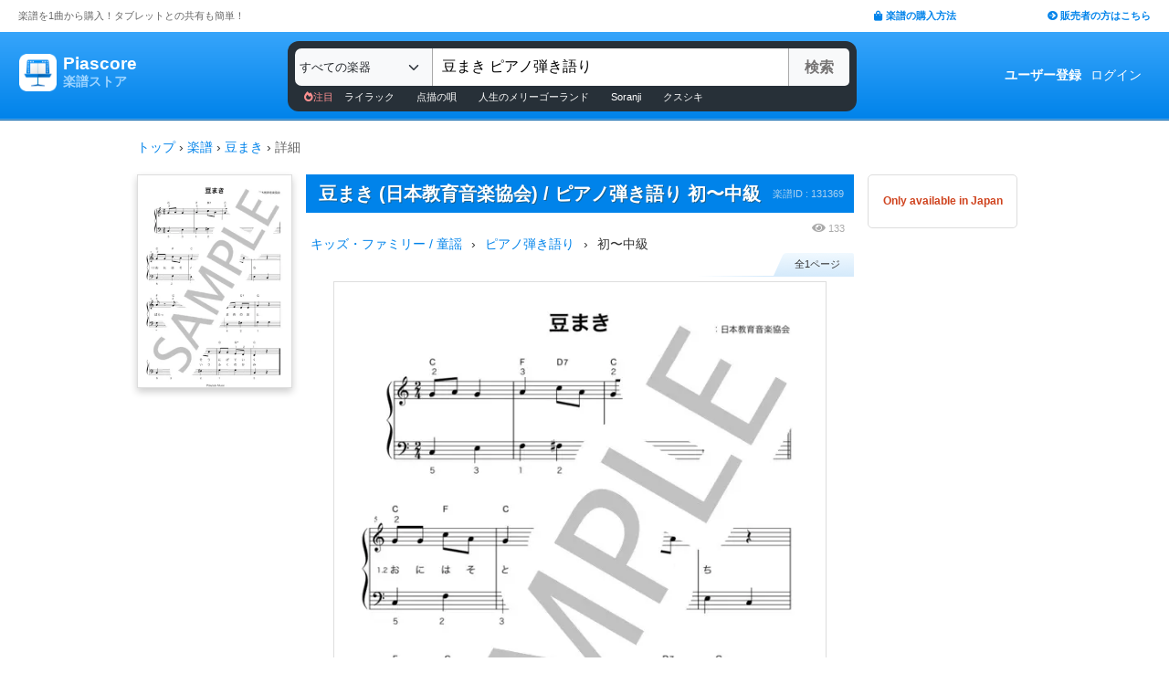

--- FILE ---
content_type: text/css
request_url: https://store.piascore.com/assets/application-60ee55ea524bc4ccddd4f82abe4ba31645bc731ce0f9ffac81b0d4327556efac.css
body_size: 2790
content:
.auth_container{border:1px solid #DDDDDD;background-color:#FFFFFF;color:#333333;margin:0 auto}@media screen and (max-width: 600px){.auth_container{width:100%}.auth_container .btn{width:100%}}@media screen and (min-width: 600px){.auth_container{width:500px}.auth_container .btn{width:250px}}@font-face{font-family:'fontawesome-webfont';src:url(/assets/fontawesome-webfont-7bfcab6db99d5cfbf1705ca0536ddc78585432cc5fa41bbd7ad0f009033b2979.eot);src:url(/assets/fontawesome-webfont-7bfcab6db99d5cfbf1705ca0536ddc78585432cc5fa41bbd7ad0f009033b2979.eot#iefix) format("embedded-opentype"),url(/assets/fontawesome-webfont-ba0c59deb5450f5cb41b3f93609ee2d0d995415877ddfa223e8a8a7533474f07.woff) format("woff"),url(/assets/fontawesome-webfont-aa58f33f239a0fb02f5c7a6c45c043d7a9ac9a093335806694ecd6d4edc0d6a8.ttf) format("truetype"),url(/assets/fontawesome-webfont-ad6157926c1622ba4e1d03d478f1541368524bfc46f51e42fe0d945f7ef323e4.svg#fontawesomeregular) format("svg")}h1{font-size:22px}h2.separator_text{text-align:center;border-bottom:1px solid #DDDDDD;font-size:15px;padding:10px;margin:20px 100px 10px 100px}.headline h1{font-weight:normal;color:#bbb;text-shadow:1px 1px 0 #fff;font-size:150%}.round_content{background:#FFF;padding:30px;border-radius:10px;border:1px solid #DDD;margin:0 auto}.edit_button{margin:0 0 0 10px;font-size:60%;font-weight:normal;padding:5px 10px;color:white;height:20px;border-radius:12px;background:#b61313}.submit_button{height:50px;width:250px}.square_button{box-shadow:0 0 3px rgba(0,0,0,0.2);font-size:120%;padding:10px;border-radius:5px}table{width:100%;color:#444}table .comment{margin-top:5px;font-size:80%;color:#BBB}th,td{padding:0 5px;vertical-align:middle}th{font-size:80%;height:28px}tr{font-size:100%}td{font-size:14px;height:58px;padding:20px 5px;background:#FFF}@media screen and (max-width: 600px){td.item_column{padding:10px 10px 0px 0;width:20%;text-align:right;white-space:nowrap}td.value_column{font-weight:bold;width:100px}}@media screen and (min-width: 600px){td.item_column{padding:20px 20px 20px 0;width:350px;text-align:right;white-space:nowrap}td.value_column{font-weight:bold}}td.require_column{padding:20px 0 20px 0;width:30px;text-align:left}td.value_column{font-weight:bold}textarea,input[type="text"],input[type="password"],input[type="datetime"],input[type="datetime-local"],input[type="date"],input[type="month"],input[type="time"],input[type="week"],input[type="number"],input[type="email"],input[type="url"],input[type="search"],input[type="tel"],input[type="color"],input[type="file"],select{margin:0}input[type="text"],input[type="password"],input[type="number"],input[type="file"],input[type="email"]{height:40px}.btn-file{position:relative;overflow:hidden}.btn-file input[type=file]{position:absolute;top:0;right:0;min-width:100%;min-height:100%;font-size:100px;text-align:right;filter:alpha(opacity=0);opacity:0;cursor:inherit;display:block}.input-group{width:300px}.input-group input[type=text]{height:34px}input[readonly]{background-color:white !important;cursor:text !important}.btn-primary{background:#0083EA}.form-floating>label{color:#959595}.list-page .head h1{font-weight:bold;font-size:24px}.list-page .body{display:-webkit-flex;display:flex;-webkit-justify-content:flex-start;justify-content:flex-start;-webkit-flex-wrap:wrap;flex-wrap:wrap}.list-page .body .item-group .title{font-weight:bold;background:linear-gradient(to bottom, #F0F8FF, #DDEFFD);border-bottom:0px}.list-page .body .item-group .item{color:#0083EA;display:list-item}.list-page .body .item-group .item .badge{background:#6cafe5 !important}@media screen and (max-width: 600px){.list-page{width:100%}.list-page .head{width:100%;padding:20px 20px}.list-page .body .item-group{width:100%}.list-page .body .item-group .title{padding:10px 20px}.list-page .body .item-group .item{padding:20px 20px}}@media screen and (min-width: 600px){.list-page{width:980px;margin:0 auto}.list-page .head{width:980px;padding:20px 20px}.list-page .body .item-group{width:27%;margin:0 47px 57px 0}.list-page .body .item-group .title{padding:10px 20px;border-radius:10px 10px 10px 10px !important}.list-page .body .item-group .item{padding:20px 20px}}.display_area{height:300px;width:960px;margin:auto;border:groove 5px}.search-more-title{color:#595959;font-size:22px;margin:14px 0 34px 0}.banner_area{height:150px;width:960px;margin:auto}.banner_area .banner{width:300px;height:90px;float:left;text-align:center}.banner_area .banner .href{width:100%;height:100%;background:#ffc276}.new_area{height:380px;width:960px;margin:auto}.new_area .new{width:48%;height:100%}.new_area .new .header{width:100%;height:50px;color:white;text-shadow:1px 1px 1px #999999;padding:0 10px 0 10px}.new_area .new .header .title{height:50px;font-size:22px;float:left;line-height:50px}.new_area .new .header .type{height:50px;font-size:11px;text-align:right;float:right;line-height:50px}.new_area .new .body{margin:20px 0 20px 0;width:100%;height:220px}.new_area .new .body .score{padding:0 15px 0 15px;width:33.33333%;height:100%;float:left}.new_area .new .body .score .image{margin:0 0 10px 0;height:180px}.new_area .new .body .score .description{font-size:11px;height:40px;text-align:center}.new_area .new .footer{width:100%;height:20px;font-size:11px;padding:20px 15px 20px 0;text-align:right}.score_area{height:620px;width:960px;margin:auto}.score_area .score{width:33.3333%;height:100%;float:left}.score_area .score .header{width:100%;height:50px;color:white;text-shadow:2px 2px 1px #999999;padding:0 10px 0 10px;background:#2388ca}.score_area .score .header .title{height:50px;font-size:22px;float:left;line-height:50px}.score_area .score .header .type{height:50px;font-size:11px;text-align:right;float:right;line-height:50px}.score_area .score .body{margin:20px 0 20px 0;width:100%;height:550px;position:relative}.score_area .score .body .score{width:100%;padding:15px;height:110px}.score_area .score .body .score .number{height:95px;width:10%;font-weight:bold;font-size:14px;line-height:95px;float:left}.score_area .score .body .score .image{height:95px;width:25%;float:left}.score_area .score .body .score .description{display:table;padding:0 0 0 15px;height:95px;width:65%;float:left}.score_area .score .body .score .description .in1{display:table-cell;vertical-align:middle}.score_area .score .body .score .description .in1 .in2{margin:0}.score_area .score .body .score .banner{height:95px;width:100%;background:#ffc276}.score_area .score .footer{width:100%;height:20px;font-size:11px;padding:20px 15px 20px 0;text-align:right}.score-page-num-line{width:171.72px;height:1px;background-image:url(/assets/score/pagenumline-d356b8c0b4d72cf09a77cad860ff6430304eef2b3c4335f618a395636995175e.png);margin:0 0 5px auto}.score-page-num{background-image:url(/assets/score/pagenum-120f78bc4a8ba7abc60dbcebc2e1c4bf0226b7cd0ff1779cf4abce4a82195ac5.png)}.top-score-item:hover{text-decoration:none;opacity:.7}.top-score-item:focus{text-decoration:none;outline:none}.top-score-item-image{border:1px solid #DEDEDE;display:block;-webkit-background-size:cover;background-size:cover}@media screen and (max-width: 600px){.top-score-item-image{height:80px;width:57px}.top-score-item{display:block;width:100%}}@media screen and (min-width: 600px){.top-score-item-image{height:256px;width:182px}.top-score-item{display:block;width:180px}}@media screen and (max-width: 600px){.score-is-purchased-flash{background:#e8ffda url(/assets/score/greencheck-371e0c3babf5f4d228e31ac290e8d537754272dc282b9a41601e91fe65bffb14.png) no-repeat 22px 50%}}@media screen and (min-width: 600px){.score-is-purchased-flash{background:#e8ffda url(/assets/score/greencheck-371e0c3babf5f4d228e31ac290e8d537754272dc282b9a41601e91fe65bffb14.png) no-repeat 22px 50%}}.score-is-purchased-flash-arrow{position:absolute;top:-56px;left:430px;width:468px;height:192px;background:url(/assets/score/bentarrow-8c7b8c8a86c41839befbea14995b8d7a71ee05052f3e4c4a06ce654df1e12e13.png) no-repeat;-webkit-background-size:100% 100%;background-size:100% 100%}@media screen and (max-width: 600px){.setting_component{width:100%;margin:0 auto 26px}}@media screen and (min-width: 600px){.setting_component{width:980px;margin:0 auto}}.rounded-4{border-radius:.5rem}.rounded-5{border-radius:.75rem}.rounded-6{border-radius:1rem}a{text-decoration:none;color:#0083EA}a:visited{text-decoration:none}a:hover{text-decoration:underline;color:#0083EA}.content_none{color:#CCC}.help{font-size:9px;color:#FFFFFF;background:#59aadf;border-radius:3px;padding:2px 3px;margin:0 4px}.required{font-size:9px;color:#FFFFFF;background:#d21919;border-radius:3px;padding:2px 3px;margin:0 0 0 0}.need{color:#e41212;margin:0 5px;font-size:90%}.field_with_errors .need{font-size:120%;color:white}.table{display:table;border-collapse:collapse}.table_row{display:table-row}.table_row>div{display:table-cell;margin:0;padding:0;border:1px solid;background-color:#eee}.error{font-size:90%;color:red}input[type=number]{width:60px}@media screen and (max-width: 600px){input[type=text]{width:80%}}@media screen and (min-width: 600px){input[type=text]{width:260px}}select.person_select{width:260px}#score_description{width:300px;height:100px}#score_region_video_url{width:300px}.large_image{width:300px;height:414px;border:1px solid #DDD;margin:0 0 3px}.small_image{width:100px;height:138px;border:1px solid #DDD;margin:40px 0 3px}tr.even{background-color:#FFFFCC}tr.odd{background-color:white}h1.bold-title{font-size:37px;font-weight:bold}.piascore-button{height:50px;border:0;color:#FFFFFF;font-weight:bold}@media screen and (max-width: 600px){.piascore-button{width:80%}}@media screen and (min-width: 600px){.piascore-button{width:320px}}.piascore-button.blue{background-color:#0083EA}.piascore-button.white{background-color:#a4a4a4}.piascore-button.red{background-color:#EA0000}@media screen and (max-width: 600px){.score_list_container{padding:0px;width:100%}.top-score-item-image{float:left}.score_list_title{font-size:14px;margin-left:5px;float:left;width:-webkit-calc(100% - 65px)}.score_list_info{display:none}.sp_hidden{display:none !important}}@media screen and (min-width: 600px){.score_list_container{padding:5px;height:100px;width:100%;margin:auto auto 0}.score_list_title{overflow:hidden;font-size:12px;width:172px}.score_list_info{display:flex;align-items:center;margin:2px 0 0 0}.score_list_info_smart{display:none}.pc_hidden{display:none !important}}@media (prefers-reduced-motion: no-preference){:root{scroll-behavior:auto}}
